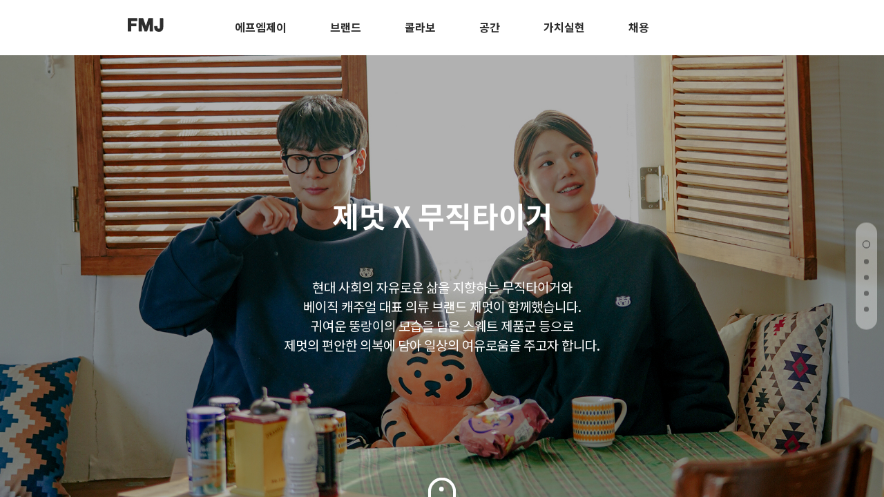

--- FILE ---
content_type: text/html
request_url: https://fmj.co.kr/shop/page.html?id=35
body_size: 7991
content:
<!DOCTYPE html PUBLIC "-//W3C//DTD HTML 4.01//EN" "http://www.w3.org/TR/html4/strict.dtd">
<html>
<head>
<meta http-equiv="CONTENT-TYPE" content="text/html;charset=EUC-KR">
<link rel="shortcut icon" href="/shopimages/fmjcompany/favicon.ico" type="image/x-icon">
<meta name="referrer" content="no-referrer-when-downgrade" />
<meta property="og:type" content="website" />
<meta property="og:url" content="https://www.fmj.co.kr/shop/page.html?id=35" />
<title>콜라보-무직타이거</title>
<meta name="naver-site-verification" content="06aad5d484b553050c0f8dc0833c0d9fdde6ea34" />


<link type="text/css" rel="stylesheet" href="/shopimages/fmjcompany/template/work/40215/common.css?r=1656044915" /><link href="https://fonts.googleapis.com/css2?family=Noto+Sans+KR:wght@100;300;400;500;700;900&display=swap" rel="stylesheet">
<link rel="stylesheet" href="https://use.fontawesome.com/releases/v5.6.1/css/all.css" integrity="sha384-gfdkjb5BdAXd+lj+gudLWI+BXq4IuLW5IT+brZEZsLFm++aCMlF1V92rMkPaX4PP" crossorigin="anonymous">
<link rel="stylesheet" href="//cdn.jsdelivr.net/xeicon/2/xeicon.min.css">
<link rel="stylesheet" href="//efairplay.img2.kr/source/dist/css/swiper.min.css">
<script src="https://code.jquery.com/jquery-2.1.4.min.js"></script>
<script src="//efairplay.img2.kr/FMJ_site/source/swiper/dist/js/swiper.min.js"></script>
</head>
<body>
<script type="text/javascript" src="/js/jquery-1.7.2.min.js"></script><script type="text/javascript" src="/js/lazyload.min.js"></script>
<script type="text/javascript">
function getCookiefss(name) {
    lims = document.cookie;
    var index = lims.indexOf(name + "=");
    if (index == -1) {
        return null;
    }
    index = lims.indexOf("=", index) + 1; // first character
    var endstr = lims.indexOf(';', index);
    if (endstr == -1) {
        endstr = lims.length; // last character
    }
    return unescape(lims.substring(index, endstr));
}
</script><script type="text/javascript">
var MOBILE_USE = '';
var DESIGN_VIEW = 'PC';
</script><script type="text/javascript" src="/js/flash.js"></script>
<script type="text/javascript" src="/js/neodesign/rightbanner.js"></script>
<script type="text/javascript" src="/js/bookmark.js"></script>
<script type="text/javascript">

var pre_ORBAS = 'A';
var pre_min_amount = '1';
var pre_product_uid = '';
var pre_product_name = '';
var pre_product_price = '';
var pre_option_type = '';
var pre_option_display_type = '';
var pre_optionJsonData = '';
var IS_LOGIN = 'false';
var is_bulk = 'N';
var bulk_arr_info = [];
var pre_min_add_amount = '1';
var pre_max_amount = '100000';

    var is_unify_opt = '1' ? true : false; 
    var pre_baskethidden = 'A';

</script>

<link type="text/css" rel="stylesheet" href="/shopimages/fmjcompany/template/work/40215/page.35.css?t=202211171610" />

<link type="text/css" rel="stylesheet" href="/shopimages/fmjcompany/template/work/40215/header.1.css?t=202411051453" />
<header id="headerWrap">
	<div class="headerTop">
		<h1><a href="/index.html"><img src="//efairplay.img2.kr/FMJ_site/logo/fmj.png"  alt="FMJ로고"></a></h1>
    </div>    
	<nav id="cbp-hrmenu" class="cbp-hrmenu gnb">
		<ul class="cate">
			<li class="category"><a href="/shop/page.html?id=1">에프엠제이</a>
				<div class="subCateWrap">
                    <div class="subCate">
                        <dl>
                            <dt><a href="/shop/page.html?id=1">FMJ</a></dt>
                            <dd><a href="/shop/page.html?id=1">FMJ 소개</a></dd>
                            <dd><a href="/shop/page.html?id=2">걸어온 길</a></dd>
                            <dd><a href="/shop/page.html?id=3">경영 이념</a></dd>
                            <dd><a href="/shop/page.html?id=5">CI</a></dd>
                        </dl>
                        <dl>
                            <dt><a href="/shop/page.html?id=6">비즈니스</a></dt>
                            <dd><a href="/shop/page.html?id=6#brand_board">제휴 안내</a></dd>
                            <dd><a href="/shop/page.html?id=6#marketing_board">협찬 안내</a></dd>
                            <dd><a href="/shop/page.html?id=6#group_board">단체복 문의</a></dd>
                        </dl>
                        <dl>
                            <dt><a href="/shop/page.html?id=7">소통</a></dt>
                            <dd><a href="/shop/page.html?id=7">소셜미디어</a></dd>
                            <dd><a href="https://www.youtube.com/@fp142movie" target="_blank">페플TV</a></dd>
                        </dl>
                        <dl>
                            <dt><a href="/shop/page.html?id=8">오시는길</a></dt>
                        </dl>
                    </div>
				</div>
            </li>
            <li class="category"><a href="/shop/page.html?id=9">브랜드</a>
                <div class="subCateWrap brand_subCateWrap">
                    <div class="subCate brand_subCate" style="margin:0 11% 0 18%;">
                        <dl class="description_menu">
                            <dt>브랜드</dt>
                            <dd>FMJ인터내셔날의 브랜드는 고객의 니즈를 만족시키기 위해 끊임없이 활동 영역을 개척하며 제품 퀄리티를 높여왔고, 이제 국내를 넘어 세계로 나가기 위한 도약을 준비하려합니다.</dd>
                            <dd><a href="/shop/page.html?id=9">자세히 보기 ></a></dd>
                        </dl>
                        <dl>
                            <dd><a href="/shop/page.html?id=10">페플</a></dd>
                            <dd><a href="/shop/page.html?id=11">제멋</a></dd>
                            <dd><a href="/shop/page.html?id=12">WV프로젝트</a></dd>
                            <dd><a href="/shop/page.html?id=13">티떠블유엔</a></dd>
                            <dd><a href="/shop/page.html?id=14">퍼스텝</a></dd>
                            <dd><a href="/shop/page.html?id=16">펀치라인</a></dd>
                            <dd><a href="/shop/page.html?id=18">에즈카톤</a></dd>
                            <dd><a href="/shop/page.html?id=36">오직페플에서만</a></dd>
                        </dl>
                        <dl class="brand_logo_menu">
                            <dt><a href="/shop/page.html?id=9">자사 브랜드</a></dt>
                            <dd><a href="/shop/page.html?id=10"><img src="//efairplay.img2.kr/FMJ_site/logo/fp.png" alt="페플">페플</a></dd>
                            <dd><a href="/shop/page.html?id=11"><img src="//efairplay.img2.kr/FMJ_site/logo/jm.png" alt="제멋">제멋</a></dd>
                            <dd><a href="/shop/page.html?id=12"><img src="//efairplay.img2.kr/FMJ_site/logo/wv.png" alt="더블유브이프로젝트">WV프로젝트</a></dd>
                            <dd><a href="/shop/page.html?id=13"><img src="//efairplay.img2.kr/FMJ_site/logo/twn.png" alt="티떠블유엔">티떠블유엔</a></dd>
                            <dd><a href="/shop/page.html?id=14"><img src="//efairplay.img2.kr/FMJ_site/logo/ps.png" alt="퍼스텝">퍼스텝</a></dd>
                            <dd><a href="/shop/page.html?id=16"><img src="//efairplay.img2.kr/FMJ_site/logo/ph.png" alt="펀치라인">펀치라인</a></dd>
                            <dd><a href="/shop/page.html?id=18"><img src="//efairplay.img2.kr/FMJ_site/logo/ez.png" alt="에즈카톤">에즈카톤</a></dd>
                            <dd><a href="/shop/page.html?id=36"><img src="//efairplay.img2.kr/FMJ_site/logo/fporiginal.png" alt="페플오리지널">FP ONLY</a></dd>
                            <!--
                            <dd><a href="/shop/page.html?id=19"><img src="//efairplay.img2.kr/FMJ_site/logo/ud.png" alt="언더베이스">언더베이스</a></dd>
                            <dd><a href="/shop/page.html?id=15"><img src="//efairplay.img2.kr/FMJ_site/logo/dy.png" alt="다이클레즈">다이클레즈</a></dd>
                            -->
                        </dl>
                    </div>
				</div>
            </li>
            
            <li class="category"><a href="/shop/page.html?id=23">콜라보</a>
                <div class="subCateWrap">
                    <div class="subCate">
                        <dl class="description_menu">
                            <dt>콜라보</dt>
                            <dd>FMJ인터내셔날의 브랜드는 제품을 입는 것에 국한하지 않고 다양한 가치를 추구하기 위해 뚜렷한 자기 정체성을 갖은 브랜드 파트너사와 함께 콜라보레이션 활동을 꾸준하게 하고 있습니다.</dd>
                            <dd><a href="/shop/page.html?id=23">자세히 보기 ></a></dd>
                        </dl>
                        <dl>
                            <dd><a>2022 F/W</a></dd>
                            <dd style="margin-bottom: 40px;"><a href="/shop/page.html?id=35">제멋 X 무직타이거</a></dd>
                            <dd><a>2022 S/S</a></dd>
                            <dd><a href="/shop/page.html?id=31">UNIVERSTAR BT21</a></dd>
                            <dd style="margin-bottom: 40px;"><a href="/shop/page.html?id=30">페플 X 오늘의 주우재</a></dd>
                            
                            <dd><a>2021 F/W</a></dd>
                            <dd><a href="/shop/page.html?id=28">UNIVERSTAR BT21</a></dd>
                            <dd style="margin-bottom: 40px;"><a href="/shop/page.html?id=29">제멋 X 매불쇼</a></dd>
                            
                            <dd><a>2021 S/S</a></dd>
                            <dd><a href="/shop/page.html?id=27">TWN X 버블보블</a></dd>
                            <dd><a href="/shop/page.html?id=25">WVP X 빨강머리앤</a></dd>
                            <dd><a href="/shop/page.html?id=26">TWN X 딱풀</a></dd>
                            <!--
                            <dd><a>2020 F/W</a></dd>
                            <dd><a href="/shop/page.html?id=24">TWN X 버블보블</a></dd>
                            -->
                        </dl>
                        
                    </div>
				</div>
            </li>
            <li class="category"><a href="/shop/page.html?id=20">공간</a>
                <div class="subCateWrap">
                    <div class="subCate">
                        <dl class="description_menu">
                            <dt>공간</dt>
                            <dd>FMJ크루들이 수많은 고객과 파트너사의 만족을 위해, 임직원들의 성장을 도모할 수 있는 크리에이티브 플레이스를 의미합니다.</dd>
                            <dd><a href="/shop/page.html?id=20">자세히 보기 ></a></dd>
                        </dl>
                        <dl>
                            <dt><a>사이트</a></dt>
                            <dd><a href="//www.fairplay142.com/" target="_blank">FP142 <i class="arrow_ico"></i></a></dd>
                            <dd><a href="//www.wvproject.co.kr/" target="_blank">WV PROJECT <i class="arrow_ico"></i></a></dd>
                            <dd><a href="//www.jemutshop.com/" target="_blank">JEMUT <i class="arrow_ico"></i></a></dd>
                            <dd><a href="//www.chopiee.com/" target="_blank">CHOPIEE <i class="arrow_ico"></i></a></dd>
                        </dl>
                    </div>
				</div>
            </li>
            <li class="cg"><a href="/shop/page.html?id=21">가치실현</a></li>
            <li class="cg"><a href="/shop/page.html?id=22">채용</a></li>       
        </ul>
        <ul class="event">
            <!--
            <li class="cg on"><a href="javascript:shop_language_change('kor');">KOR</a></li>
            <li class="cg"><a href="javascript:shop_language_change('eng');">ENG</a></li>
            <li class="cg"><a href="">JP</a></li>
            <li class="cg"><a href="">CN</a></li>
            -->
        </ul>
    </nav>
</header>
<script type="text/javascript" src="/shopimages/fmjcompany/template/work/40215/header.1.js?t=202411051453"></script>
<section class="collabo_contents">
    <!-- 콘텐츠 -->
    <div class="swiper-container swiper-container-v">
        <div class="swiper-wrapper">
            <div class="swiper-slide color-1">
                <div class="slide-inner slide-bg-image" data-background="//efairplay.img2.kr/FMJ_site/collaboration/jm_muzik/muzik_01.jpg">
                    <div class="container">
                        <div data-swiper-parallax="300" class="slide-title">
                            <h2>제멋 X 무직타이거</h2>
                        </div>
                        <div data-swiper-parallax="400" class="slide-text">
                            <p>현대 사회의 자유로운 삶을 지향하는 무직타이거와<br>
                            베이직 캐주얼 대표 의류 브랜드 제멋이 함께했습니다.<br>
                            귀여운 뚱랑이의 모습을 담은 스웨트 제품군 등으로<br>
                            제멋의 편안한 의복에 담아 일상의 여유로움을 주고자 합니다.
                            </p>
                        </div>
                        <div class="clearfix"></div>
                        <div data-swiper-parallax="500" class="slide-btns">
                            <a class="theme-btn-s2 scroll-link">
                                <svg class="mouse" xmlns="//www.w3.org/2000/svg" viewBox="0 0 76 130" preserveAspectRatio="xMidYmid meet">
                                    <g fill="none" fill-rule="evenodd">
                                    <rect width="69" height="118" x="3.5" y="3.5" stroke="#FFF" stroke-width="8" rx="36"></rect>
                                    <circle class="scroll" cx="36.5" cy="31.5" r="6.5" fill="#FFF"></circle>
                                    </g>
                                </svg>
                                <i class="xi-angle-down"></i>
                                <i class="xi-angle-down"></i>
                            </a>
                        </div>
                    </div>
                </div>    
            </div>
            <div class="swiper-slide color-2">
                <div class="slide-inner sub slide-bg-image" data-background="//efairplay.img2.kr/FMJ_site/collaboration/jm_muzik/muzik_02.jpg" style="background-position-y: -40px;">
                    <div class="container">
                        <div data-swiper-parallax="300" class="sub-title">
                            <h2><span></span> 2022 FW</h2>
                        </div>
                        <div data-swiper-parallax="0" class="sub-text">
                            <div>
                                <p>
                                    하루 종일 나른하게 뒹굴거리며 아무것도 안 해도 늘 걱정 없는
                                    게으르고 엉뚱한 뚱랑이의 모습과 제멋 의류가 가진 편안함의 요소
                                    융합되어 무직타이거 캐릭터의 상징적 의미를 담아 제작하게 됐습니다.
                                    사랑스럽고 귀여운 형태의 뚱랑이 캐릭터 의류 제품을 만나보세요! 
                                </p>

                                <a href="https://www.fairplay142.com/board/board.html?code=efairplay_board14">협업 문의 바로가기 <i class="xi-angle-right"></i></a>
                            </div>
                        </div>
                        <div class="clearfix"></div>
                    </div>
                </div>   
                 
            </div>
            
            <div class="swiper-slide color-4">
                <div class="slide-inner sub slide-bg-image" data-background="//efairplay.img2.kr/FMJ_site/collaboration/jm_muzik/muzik_03.jpg">
                    <div class="container">
                        <div class="clearfix"></div>
                    </div>

                    
                </div>    
            </div>
            
            <div class="swiper-slide color-3">
                <div class="slide-inner sub slide-bg-image" data-background="//efairplay.img2.kr/FMJ_site/collaboration/jm_muzik/muzik_04.jpg" style="background-position-y: 0px;">
                    <div class="container">
                        <div data-swiper-parallax="0" class="sub-prd-text">
                            <div class="swiper-container swiper-container-h">
                                <p>제멋 X 무직타이거 <span></span> 콜라보 상품</p>
                                <div class="swiper-pagination swiper-pagination-h"></div>
                                <div class="swiper-wrapper">
                                    <div class="swiper-slide"><img src="//efairplay.img2.kr/FMJ_site/collaboration/jm_muzik/01.png"></div>
                                    <div class="swiper-slide"><img src="//efairplay.img2.kr/FMJ_site/collaboration/jm_muzik/02.png"></div>
                                    <div class="swiper-slide"><img src="//efairplay.img2.kr/FMJ_site/collaboration/jm_muzik/03.png"></div>
                                    <div class="swiper-slide"><img src="//efairplay.img2.kr/FMJ_site/collaboration/jm_muzik/04.png"></div>
                                    <div class="swiper-slide"><img src="//efairplay.img2.kr/FMJ_site/collaboration/jm_muzik/05.png"></div>
                                    <div class="swiper-slide"><img src="//efairplay.img2.kr/FMJ_site/collaboration/jm_muzik/06.png"></div>
                                    <div class="swiper-slide"><img src="//efairplay.img2.kr/FMJ_site/collaboration/jm_muzik/07.png"></div>
                                    <div class="swiper-slide"><img src="//efairplay.img2.kr/FMJ_site/collaboration/jm_muzik/09.png"></div>
                                </div>
                                <div class="swiper-button-next"><i class="xi-angle-right"></i></div>
                                <div class="swiper-button-prev"><i class="xi-angle-left"></i></div>
                            </div>
                        </div>
                        <div class="clearfix"></div>
                    </div>

                    
                </div>    
            </div>
            
            
            <div class="swiper-slide color-4">
                <div class="slide-inner sub slide-bg-image" data-background="" style="background-color: #fff;">
                    <div class="container">
                        <div data-swiper-parallax="300" class="sub-title">
                            <h2><span></span>MUZIKTIGER</h2>
                            <p>무직타이거</p>
                        </div>
                        
                        <div class="pic_box">
                            <img src="//efairplay.img2.kr/FMJ_site/collaboration/jm_muzik/02.jpg">
                            <img src="//efairplay.img2.kr/FMJ_site/collaboration/jm_muzik/muzikstudio_logo.jpg"style="margin-right: 160px;">
                        </div>
                        
                        <div data-swiper-parallax="0" class="sub-text">
                            <div>
                                <p>
                                [무직 ; unemployed]<br>
                                직장을 벗어나 원하는 일을 하는 자유로운 삶을 지향합니다.<br>
                                자의든 타의든 이 시대의 모든 무직을 응원합니다.<br>
                                우리는 무직이고, 뮤직이고 또 무적이니까요.<br>
                                <br>
                                <br>
                                호랑이의 고양잇과 습성에 초점을 맞추어 그동안 주목하지 않았던 
                                <br>
                                사랑스럽고 엉뚱한 모습의 대표 캐릭터 ‘뚱랑이’(뚱뚱한 호랑이)는
                                <br>
                                현대를 살아가는 지금, 여기, 우리의 모습과 관심사를 풀어냅니다.

                                </p>

                            </div>
                        </div>
                        <div class="clearfix"></div>
                    </div>
                </div>   
                 
            </div>
            
        </div>
        <div class="swiper-pagination swiper-pagination-v"></div>
    </div>
</section>

<!-- /include_footer(1)/-->
<script type="text/javascript" src="/shopimages/fmjcompany/template/work/40215/page.35.js?t=202211171610"></script>

<div id='MK_basketpage' name='MK_basketpage' style='position:absolute; visibility: hidden;'></div>

    <script src="/js/wishlist.js?v=20210705"></script>
    <script>
        window.addEventListener('load', function() {
            var makeshop_wishlist = new makeshopWishlist();
            makeshop_wishlist.init();
            makeshop_wishlist.observer();
        });
    </script>

<script type="text/javascript" src="/js/neodesign/detailpage.js?ver=1764048591"></script>

<script type="text/javascript">

function topnotice(temp, temp2) {
    window.open("/html/notice.html?date=" + temp + "&db=" + temp2, "", "width=450,height=450,scrollbars=yes");
}
function notice() {
    window.open("/html/notice.html?mode=list", "", "width=450,height=450,scrollbars=yes");
}

        function shop_language_change(lang_type) {
            setCookie("shop_language", lang_type, '0', '.fmj.co.kr'); 
                    location.href = '/index.html';


        }

</script>
    <style type="text/css">
        .setPopupStyle { height:100%; min-height:100%; overflow:hidden !important; touch-action:none; }
    </style>
    <script src="/js/referer_cookie.js"></script>
    <script>
        window.addEventListener('load', function() {
            var referer_cookie = new RefererCookie();
            referer_cookie.addService(new EnuriBrandStoreCookie());
            referer_cookie.handler();
        });
    </script><script type="text/javascript">
if (typeof getCookie == 'undefined') {
    function getCookie(cookie_name) {
        var cookie = document.cookie;
        if (cookie.length > 0) {
            start_pos = cookie.indexOf(cookie_name);
            if (start_pos != -1) {
                start_pos += cookie_name.length;
                end_pos = cookie.indexOf(';', start_pos);
                if (end_pos == -1) {
                    end_pos = cookie.length;
                }
                return unescape(cookie.substring(start_pos + 1, end_pos));
            } else {
                return false;
            }
        } else {
            return false;
        }
    }
}
if (typeof setCookie == 'undefined') {
    function setCookie(cookie_name, cookie_value, expire_date, domain) {
        var today = new Date();
        var expire = new Date();
        expire.setTime(today.getTime() + 3600000 * 24 * expire_date);
        cookies = cookie_name + '=' + escape(cookie_value) + '; path=/;';

        if (domain != undefined) {
            cookies += 'domain=' + domain +  ';';
        }  else if (document.domain.match('www.') != null) {
            cookies += 'domain=' + document.domain.substr(3) + ';';
        }
        if (expire_date != 0) cookies += 'expires=' + expire.toGMTString();
        document.cookie = cookies;
    }
}



function MSLOG_loadJavascript(url) {
    var head= document.getElementsByTagName('head')[0];
    var script= document.createElement('script');
    script.type= 'text/javascript';
    var loaded = false;
    script.onreadystatechange= function () {
        if (this.readyState == 'loaded' || this.readyState == 'complete')
        { if (loaded) { return; } loaded = true; }
    }
    script.src = url;
    head.appendChild(script);
}
var MSLOG_charset = "EUC-KR";
var MSLOG_server  = "/log/log34";
var MSLOG_code = "fmjcompany";
var MSLOG_var = "V1ZSdmVrOXVkSHBQYWtWNlQybEtkbU50VW14amJEbHlXbGhzTTJJelNtdEphblJQVHpOTk5rNXFiMmxqYlZadFpGaEtjMGxxZEU5UE0wMDJUbFJ2YVdSSE9XdFpXR3RwVHpOTk5rMUViMmxKYW5RNQ==";

//파워앱에서만 사용
try {
    var LOGAPP_var = "";
    var LOGAPP_is  = "N";
    if (LOGAPP_is == "Y" && LOGAPP_var != "") {
        var varUA = navigator.userAgent.toLowerCase(); //userAgent 값 얻기
        if (varUA.match('android') != null) { 
            //안드로이드 일때 처리
            window.android.basket_call(LOGAPP_var);
        } else if (varUA.indexOf("iphone")>-1||varUA.indexOf("ipad")>-1||varUA.indexOf("ipod")>-1) { 
            //IOS 일때 처리
            var messageToPost = {LOGAPP_var: LOGAPP_var};
            window.webkit.messageHandlers.basket_call.postMessage(messageToPost);
        } else {
            //아이폰, 안드로이드 외 처리
        }
    }
} catch(e) {}
//파워앱에서만 사용 END

if (document.charset) MSLOG_charset = document.charset.toLowerCase();
if (document.characterSet) MSLOG_charset = document.characterSet.toLowerCase();  //firefox;
MSLOG_loadJavascript(MSLOG_server + "/js/mslog.js?r=" + Math.random());


</script>
<script type="text/javascript" src="/js/cookie.js"></script>
<script type="text/javascript">
function __mk_open(url, name, option) {
    window.open(url, name, option);
    //return false;
}

function action_invalidity() {
    return false;
}
</script>
<script type="text/javascript"></script><script type="text/javascript"></script><script>


function getInternetExplorerVersion() {
    var rv = -1;
    if (navigator.appName == 'Microsoft Internet Explorer') {
    var ua = navigator.userAgent;
    var re = new RegExp("MSIE ([0-9]{1,}[\.0-9]{0,})");
    if (re.exec(ua) != null)
    rv = parseFloat(RegExp.$1);
    }
    return rv;
}

function showcherrypickerWindow(height,mode,db){
    cherrypicker_width = document.body.clientWidth;
    var isIe = /*@cc_on!@*/false;
    if (isIe) {
        cherrypicker_width = parseInt(cherrypicker_width + 18);
    }
    setCookie('cherrypicker_view','on', 0);

    
    document.getElementById('cherrypicker_layer').style.display = "block";
    document.getElementById('cherrypicker_layer').innerHTML = Createflash_return(cherrypicker_width,'','/flashskin/CherryPicker.swf?initial_xml=/shopimages/fmjcompany/cherrypicker_initial.xml%3Fv=1769048808&product_xml=/shopimages/fmjcompany/%3Fv=1769048808', 'cherrypicker_flash', '');
}

function load_cherrypicker(){
    cherrypicker_check = true;

    if (!document.getElementById('cherrypicker_layer')) {
        return;
    }


}
</script>
<script src="/js/product_rollover_image.js"></script>
<script>
    window.addEventListener('load', () => {
        // 페이지 로딩 시 롤오버 이미지가 존재하는 경우에만 스크립트 실행
        setTimeout(function () {
            // 페이지 로딩 시 롤오버 이미지가 존재하는 경우에만 스크립트 실행
            if (document.querySelectorAll('[rollover_onimg]').length > 0) {
                var productRolloverImage = new ProdctRolloverImage("pc");
                productRolloverImage.event();
            }
        }, 2000);
    });
</script>

<script type="text/javascript">
(function ($) {
    var discount_remain_timeout = setTimeout(function() {
        if (jQuery('.MS_remain_date').length > 0) {
            var discount_remain_timer = setInterval(function() {
                var now = new Date().getTime();
                jQuery('.MS_remain_date').each(function(idx, el) {
                    if (jQuery(el).attr('value').length > 0 && jQuery(el).attr('value') != '종료일 미정') {
                        var _end_date = new Date(jQuery(el).attr('value')).getTime();
                        var _remain_date = _end_date - now;

                        if (_remain_date <= 0) {
                            jQuery(this).html('');
                        } else {
                            _d = Math.floor(_remain_date / (1000 * 60 * 60 * 24));
                            _h = Math.floor((_remain_date % (1000 * 60 * 60 * 24)) / (1000 * 60 * 60));
                            _m = Math.floor((_remain_date % (1000 * 60 * 60)) / (1000 * 60));
                            _s = Math.floor(_remain_date % (1000 * 60) / 1000);

                            jQuery(el).html(_d + "일 " + _h + "시간 " + _m + "분 " + _s + "초");
                        }
                    }
                });
            }, 1000);
        }
    }, 1000);
})(jQuery);
</script><script type="text/javascript">
if (document.cookie.indexOf("app_agent=power_app") >= 0) {
    
}
</script>
<script type="text/javascript" src="/template_common/shop/basic_simple/common.js?r=1511314772"></script>


</body>
</html>

--- FILE ---
content_type: text/css
request_url: https://fmj.co.kr/shopimages/fmjcompany/template/work/40215/page.35.css?t=202211171610
body_size: 1571
content:
/* BASIC css start */
html, body { position: relative; height: 100%; }

section.collabo_contents { position: relative; height: calc(100% - 80px); }

.swiper-container { width: 100%; height: 100%; }

.swiper-slide { text-align: center; font-size: 18px; background: #fff; /* Center slide text vertically */ display: -webkit-box; display: -ms-flexbox; display: -webkit-flex; display: flex;
                -webkit-box-pack: center; -ms-flex-pack: center; -webkit-justify-content: center; justify-content: center; -webkit-box-align: center; -ms-flex-align: center;
                -webkit-align-items: center; align-items: center; overflow: hidden; }
.swiper-container-v { background: #eee; position: absolute; left: 0; top: 0; }
.swiper-container-v > .swiper-wrapper > .swiper-slide img { width: 100%; }
.swiper-container-v > .swiper-wrapper > .swiper-slide .slide-inner { position: absolute; width: 100%; height: 100%; left: 0; top: 0; z-index: 1; background-size: cover; background-position: center; 
                                                                     display: flex; justify-content: center; align-items: center; text-align: left; } 
.swiper-container-v .slide-title { text-align: center; margin-bottom: 64px; }
.swiper-container-v .slide-title h2 { color: #fff; font-size: 42px; font-weight: bold; }
.swiper-container-v .slide-text { text-align: center; }
.swiper-container-v .slide-text p { color: #fff; font-size: 19px; line-height: 28px; }

.swiper-container-v > .swiper-wrapper > .swiper-slide .slide-inner.sub { align-items: flex-end; }
.swiper-container-v .sub .container { width: 100%; }
.swiper-container-v .sub-title { margin-bottom: 240px; }
.swiper-container-v .sub-title h2 { color: #fff; font-size: 37px; }
.swiper-container-v .sub-title h2 span { display: inline-block; height: 1px; width: 430px; background-color: rgba(255,255,255,0.22); vertical-align: middle; margin: -6px 15px 0 0; }
.swiper-container-v .sub-title h2 span::after { content: ''; display: inline-block; width: 6px; height: 6px; background-color: rgba(255,255,255,0.4); float: right; margin: -2px -6px 0 0; border: 0;
                                                border-radius: 100%; }

.swiper-container-v .color-4 .sub-title { margin-bottom: -90px; }
.swiper-container-v .color-4 .sub-title h2 { color: #000; }
.swiper-container-v .color-4 .sub-title h2 span { background-color: rgba(0,0,0,0.22); margin: -6px 15px 0 0; }
.swiper-container-v .color-4 .sub-title h2 span::after { background-color: rgba(0,0,0,0.4); }
.swiper-container-v .color-4 .sub-title p { margin: 30px 0 0 445px; }
.swiper-container-v > .swiper-wrapper > .swiper-slide .pic_box { display: flex; justify-content: flex-end; }
.swiper-container-v > .swiper-wrapper > .swiper-slide .pic_box img { width: auto; height: 360px; margin-right: 25px; }

.swiper-container-v .sub-text { background-color: #fff; padding: 60px 0; }
.swiper-container-v .sub-text div { width: 630px; margin: 0 580px 0 auto; padding-left: 30px; }
.swiper-container-v .sub-text p { text-align: left; color: #000; font-size: 19px; line-height: 28px; margin-bottom: 50px; }
.swiper-container-v .sub-text a { font-size: 16px; color: #000; }
.swiper-container-v .sub-prd-text { background-color: #fff; padding: 60px 0 30px; height: 266px;  }
.swiper-container-vertical>.swiper-pagination-bullets { background-color: rgba(255,255,255,0.4); padding: 10px; border: 0; border-radius: 30px; }
.swiper-container-vertical>.swiper-pagination-bullets .swiper-pagination-bullet { margin: 16px auto; }
.swiper-container-vertical .swiper-pagination-bullet { opacity: .4; width: 7px; height: 7px; }
.swiper-container-vertical .swiper-pagination-v .swiper-pagination-bullet-active { opacity: 1; background-color: transparent; border: 1px solid #333; width: 9px; height: 9px;  transition: background .5s; }


.swiper-container-h { width:930px; margin:0px auto; margin: 0 280px 0 auto; }
.swiper-container-h p span { display: inline-block; width: 1px; height: 16px; background-color: #000; margin: 0 5px -1px; }
.swiper-container-h .swiper-wrapper { height:80%; margin-top:3%;  }
.swiper-container-h img { width: 100%; }
.swiper-container-horizontal>.swiper-pagination-bullets, .swiper-pagination-custom, .swiper-pagination-fraction { top: 0; width: auto; left: auto; right: 0; }
.swiper-container-horizontal>.swiper-pagination-bullets .swiper-pagination-bullet { margin: 0 3px; }
.swiper-container-horizontal>.swiper-pagination-bullet { opacity: .1; }
.swiper-container-horizontal .swiper-pagination-bullet-active { opacity: 1; background-color: #767676; }
.swiper-container-horizontal .swiper-button-next, 
.swiper-container-horizontal .swiper-button-prev { margin-top: 7px; background: none; font-size: 45px; color: rgba(0,0,0,0.18); }
.swiper-button-next.swiper-button-disabled, .swiper-button-prev.swiper-button-disabled { display: none; }


.swiper-pagination-bullet-active { background-color: #fff; }



@keyframes scroll { 
    0%, 20% { transform: translateY(0) scaleY(1); } 
    10% { opacity: 1; } 
    100% { transform: translateY(36px) scaleY(2); opacity: 0.01; } 
}

.scroll-link { position: absolute; bottom: -263px; left: 50%; transform: translateX(-50%); text-align: center; } 
.scroll-link i.xi-angle-down { display: block; font-size: 25px; color: #fff; font-weight: 600; margin: -7px 0 -14px; }
.mouse { max-width: 2.5rem; width: 100%; height: auto; }
.scroll { animation-name: scroll; animation-duration: 1.5s; animation-timing-function: cubic-bezier(0.650, -0.550, 0.250, 1.500); animation-iteration-count: infinite; transform-origin: 50% 20.5px; 
          will-change: transform; }
/* BASIC css end */



--- FILE ---
content_type: text/css
request_url: https://fmj.co.kr/shopimages/fmjcompany/template/work/40215/header.1.css?t=202411051453
body_size: 1423
content:
/* BASIC css start */
.navbar-header-fix { position: fixed !important; top: 0; left: 0; z-index: 1000; background: #fff; }
.navbar-header-fix div.subCateWrap { top: 80px !important; }

#headerWrap { width: 100%; position: relative; height: 80px; }
#headerWrap ul>li { display: inline-block; }
#headerWrap nav ul>li>a { position: relative; font-size: 16px !important; font-weight: bold; }
#headerWrap .headerTop { position: absolute; top: 26px; left: 185px; z-index: 1; }
#headerWrap .headerTop h1 { display: inline-block; }
#headerWrap .headerTop div.searchWrap { display: inline-block; position: absolute; top: 19px; left: 50%; margin-left: -125px; }
#headerWrap .headerTop ul.customer { margin-top: 10px; }
#headerWrap .headerTop ul.customer li { line-height: 26px; margin-left: 20px;}
#headerWrap .headerTop ul.customer li a { font-size: 13px; }
#headerWrap .headerTop ul.customer li a img { vertical-align: middle; }

#headerWrap nav.gnb { position: relative; text-align: center; height: 80px; margin: 0 auto; }
#headerWrap nav.gnb ul.cate { height: 100%; }
#headerWrap nav.gnb ul.cate li { height: 100%; padding: 0 30px; }
#headerWrap nav.gnb ul.cate li a{ line-height: 79px; }
#headerWrap div.subCateWrap{ position: absolute; top: 80px; left: 0; z-index: 10; background-color: #2d2d2d; width: 100%; display:none; }
#headerWrap div.subCateWrap a { color: #fff; }
#headerWrap div.subCate { overflow: hidden; display: table; margin: 0 auto; text-align: center; }
#headerWrap div.subCate dl { display: table-cell; width: 210px; border-left: 1px solid #4b4b4b; padding-bottom: 90px; color: #fff; }
#headerWrap div.subCate dl.description_menu { width: 410px; }
#headerWrap div.subCate dl.description_menu dt { text-align: left; margin: 65px 85px 25px; font-size: 17px; }
#headerWrap div.subCate dl.description_menu dd { padding: 0 85px; text-align: left; font-size: 14px; line-height: 21px; word-break: keep-all; }
#headerWrap nav.gnb ul.cate li div.subCate dl.description_menu dd:last-child a { border-bottom: 1px solid; width: auto; padding: 25px 0 1px; }

/* 브랜드 카테고리 */
#headerWrap div.brand_subCateWrap { background: #2b2b2b; /* Old browsers */ background: -moz-linear-gradient(left,  #2b2b2b 0%, #2b2b2b 59%, #ffffff 62%, #ffffff 100%); /* FF3.6-15 */
                                    background: -webkit-linear-gradient(left,  #2b2b2b 0%,#2b2b2b 59%,#ffffff 62%,#ffffff 100%); /* Chrome10-25,Safari5.1-6 */
                                    background: linear-gradient(to right,  #2b2b2b 0%,#2b2b2b 59%,#ffffff 62%,#ffffff 100%); /* W3C, IE10+, FF16+, Chrome26+, Opera12+, Safari7+ */
                                    filter: progid:DXImageTransform.Microsoft.gradient( startColorstr='#2b2b2b', endColorstr='#ffffff',GradientType=1 ); /* IE6-9 */ }
#headerWrap div.brand_subCateWrap div.brand_subCate dl.brand_logo_menu { width: 661px; background-color: #fff; padding: 0 0 90px 65px; text-align: left; }
#headerWrap div.brand_subCateWrap div.brand_subCate dl.brand_logo_menu a { color: #b3b3b3; }
#headerWrap div.brand_subCateWrap div.brand_subCate dl.brand_logo_menu:last-child { border-right: none; }
#headerWrap div.brand_subCateWrap div.brand_subCate dl.brand_logo_menu dt { padding-left: 20px }
#headerWrap div.brand_subCateWrap div.brand_subCate dl.brand_logo_menu dd { display: inline-block; width: 90px; text-align: center; padding-right: 40px; }
#headerWrap div.brand_subCateWrap div.brand_subCate dl.brand_logo_menu dd img { width: 90%; }

#headerWrap div.subCate i.arrow_ico { background: url(//efairplay.img2.kr/FMJ_site/logo/arrow_ico.png) no-repeat; display: inline-block; width: 15px; height: 15px; vertical-align: text-bottom; margin-left: 5px; }

#headerWrap div.subCate dl:last-child { border-right: 1px solid #4b4b4b; } 
#headerWrap div.subCate dl dt { font-weight: 600; margin: 65px 0 25px; height: auto; }
#headerWrap nav.gnb ul.cate li div.subCate dl dt a { font-size: 17px; font-weight: bold; line-height: inherit; }
#headerWrap nav.gnb ul.cate li div.subCate dl dd a { font-size: 14px; font-weight: 400; line-height: inherit; display: inline-block; height: auto; width: 100%; padding: 8px 0; }

#headerWrap nav.gnb ul.event { position: absolute; top: 17px; left: auto; right: 185px; }
#headerWrap nav.gnb ul.event li{ position:relative; padding: 10px 0 14px 20px; }
#headerWrap nav.gnb ul.event li a { color: #b7b7b7; font-weight: 300; }
#headerWrap nav.gnb ul.event li.on a { color: #333; font-weight: 500; }
#headerWrap nav.gnb ul.event ul { position: absolute; top: 35px; left: 3px; background: #fff; width: 73px; padding: 15px 19px; font-size: 15px; display:none; z-index:10; }
#headerWrap nav.gnb ul.event ul li { display: block; padding: 0; margin-right: 0; line-height: 25px; }
/* BASIC css end */



--- FILE ---
content_type: application/javascript
request_url: https://fmj.co.kr/shopimages/fmjcompany/template/work/40215/page.35.js?t=202211171610
body_size: 874
content:
var swiperH = new Swiper('.swiper-container-h', {
  direction: 'horizontal',
  parallax: true,
  //loop: true,
  speed: 600,
  navigation: {
        nextEl: '.swiper-button-next',
        prevEl: '.swiper-button-prev',
  },
  
  pagination: {
    el: '.swiper-pagination-h',
    //type: 'fraction',
    clickable: true,
  },
  slidesPerView: 4,
  slidesPerGroup: 4,
  spaceBetween: 0,
  mousewheel: true,

});




// HERO SLIDER
var menu = [];
jQuery('.swiper-slide').each( function(index){
    menu.push( jQuery(this).find('.slide-inner').attr("data-text") );
});
var interleaveOffset = 0.5;
var swiperOptions = {
    direction: 'vertical',
    slidesPerView: 1,
    spaceBetween: 0,
    hashNavigation: true,
    mousewheel: true,
    speed: 800,
    //loop: true,
    pagination: {
    el: '.swiper-pagination-v',
    clickable: true,
    },
    parallax: true,
    watchSlidesProgress: true,
    on: {
    
        reachEnd: function () {
            var swiperV = this;
            swiperV.mousewheel.disable();
        },
        
        progress: function() {
            var swiperV = this;
            for (var i = 0; i < swiperV.slides.length; i++) {
                var slideProgress = swiperV.slides[i].progress;
                var innerOffset = swiperV.height * interleaveOffset;
                var innerTranslate = slideProgress * innerOffset;
                swiperV.slides[i].querySelector(".slide-inner").style.transform = "translate3d(0," + innerTranslate + "px, 0)";
            }      
        },

        touchStart: function() {
          var swiperV = this;
          for (var i = 0; i < swiperV.slides.length; i++) {
            swiperV.slides[i].style.transition = "";
          }
        },

        setTransition: function(speed) {
            var swiperV = this;
            for (var i = 0; i < swiperV.slides.length; i++) {
                swiperV.slides[i].style.transition = speed + "ms";
                swiperV.slides[i].querySelector(".slide-inner").style.transition = speed + "ms";
            }
        }
    }
};


window.addEventListener('wheel', function (event) {
    if (event.deltaY < 0) {
        swiperV.mousewheel.enable();
    } else if (event.deltaY > 0) {}
});


var swiperV = new Swiper(".swiper-container-v", swiperOptions);

// DATA BACKGROUND IMAGE
var sliderBgSetting = $(".slide-bg-image");
sliderBgSetting.each(function(indx){
    if ($(this).attr("data-background")){
        $(this).css("background-image", "url(" + $(this).data("background") + ")");
    }
});



--- FILE ---
content_type: application/javascript
request_url: https://fmj.co.kr/shopimages/fmjcompany/template/work/40215/header.1.js?t=202411051453
body_size: 894
content:
jQuery('#headerWrap nav.gnb ul.event li').hover(function(){
    jQuery(this).find('> .depth01').stop().css('display',"block");
   }, function(){
    jQuery(this).find('> .depth01').stop().css('display',"none");
});

jQuery('.gnb ul li.category').hover(function(){
    jQuery(this).find('> .subCateWrap').stop().css('display',"block");
   }, function(){
    jQuery(this).find('> .subCateWrap').stop().css('display',"none");
});

jQuery('.gnb ul li.brandtab').hover(function(){
    jQuery(this).find('> .brandCateWrap').stop().css('display',"block");
   }, function(){
    jQuery(this).find('> .brandCateWrap').stop().css('display',"none");
});



jQuery(window).scroll(function () {
    if (jQuery(this).scrollTop() > 0) {
        jQuery("#headerWrap").addClass("navbar-header-fix");
        jQuery("#contentWrapper").css('marginTop', '80px');
    } else {
        jQuery("#headerWrap").removeClass("navbar-header-fix");
        jQuery("#contentWrapper").css('marginTop', '0');
    }
});












